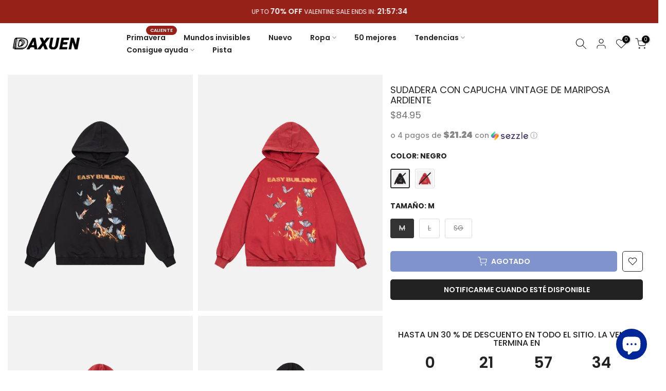

--- FILE ---
content_type: text/html; charset=utf-8
request_url: https://www.daxuen.com/es/?section_id=search-hidden
body_size: 2099
content:
<div id="shopify-section-search-hidden" class="shopify-section"><div class="t4s-drawer__header">
    <span class="is--login" aria-hidden="false">Buscar en nuestro sitio</span>
    <button class="t4s-drawer__close" data-drawer-close aria-label="Cerrar búsqueda"><svg class="t4s-iconsvg-close" role="presentation" viewBox="0 0 16 14"><path d="M15 0L1 14m14 0L1 0" stroke="currentColor" fill="none" fill-rule="evenodd"></path></svg></button>
  </div>
  <form data-frm-search action="/es/search" method="get" class="t4s-mini-search__frm t4s-pr" role="search"><div class="t4s-mini-search__btns t4s-pr t4s-oh">
       <input type="hidden" name="resources[options][fields]" value="title,product_type,variants.title,vendor,variants.sku,tag">
      <input data-input-search class="t4s-mini-search__input" autocomplete="off" type="text" name="q" placeholder="Buscar">
      <button data-submit-search class="t4s-mini-search__submit t4s-btn-loading__svg" type="submit">
        <svg class="t4s-btn-op0" viewBox="0 0 18 19" width="16"><path fill-rule="evenodd" clip-rule="evenodd" d="M11.03 11.68A5.784 5.784 0 112.85 3.5a5.784 5.784 0 018.18 8.18zm.26 1.12a6.78 6.78 0 11.72-.7l5.4 5.4a.5.5 0 11-.71.7l-5.41-5.4z" fill="currentColor"></path></svg>
        <div class="t4s-loading__spinner t4s-dn">
          <svg width="16" height="16" aria-hidden="true" focusable="false" role="presentation" class="t4s-svg__spinner" viewBox="0 0 66 66" xmlns="http://www.w3.org/2000/svg"><circle class="t4s-path" fill="none" stroke-width="6" cx="33" cy="33" r="30"></circle></svg>
        </div>
      </button>
    </div><div data-listsuggest-search data-listKey class="t4s-mini-search__keys"></div>
  </form><div data-title-search class="t4s-mini-search__title">¿Necesitas algo de inspiración?</div><div class="t4s-drawer__content">
    <div class="t4s-drawer__main">
      <div data-t4s-scroll-me class="t4s-drawer__scroll t4s-current-scrollbar">

        <div data-skeleton-search class="t4s-skeleton_wrap t4s-dn"><div class="t4s-row t4s-space-item-inner">
            <div class="t4s-col-auto t4s-col-item t4s-widget_img_pr"><div class="t4s-skeleton_img"></div></div>
            <div class="t4s-col t4s-col-item t4s-widget_if_pr"><div class="t4s-skeleton_txt1"></div><div class="t4s-skeleton_txt2"></div></div>
          </div><div class="t4s-row t4s-space-item-inner">
            <div class="t4s-col-auto t4s-col-item t4s-widget_img_pr"><div class="t4s-skeleton_img"></div></div>
            <div class="t4s-col t4s-col-item t4s-widget_if_pr"><div class="t4s-skeleton_txt1"></div><div class="t4s-skeleton_txt2"></div></div>
          </div><div class="t4s-row t4s-space-item-inner">
            <div class="t4s-col-auto t4s-col-item t4s-widget_img_pr"><div class="t4s-skeleton_img"></div></div>
            <div class="t4s-col t4s-col-item t4s-widget_if_pr"><div class="t4s-skeleton_txt1"></div><div class="t4s-skeleton_txt2"></div></div>
          </div><div class="t4s-row t4s-space-item-inner">
            <div class="t4s-col-auto t4s-col-item t4s-widget_img_pr"><div class="t4s-skeleton_img"></div></div>
            <div class="t4s-col t4s-col-item t4s-widget_if_pr"><div class="t4s-skeleton_txt1"></div><div class="t4s-skeleton_txt2"></div></div>
          </div></div>
        <div data-results-search class="t4s-mini-search__content t4s_ratioadapt"><div class="t4s-row t4s-space-item-inner t4s-widget__pr">
	<div class="t4s-col-item t4s-col t4s-widget_img_pr"><a class="t4s-d-block t4s-pr t4s-oh t4s_ratio t4s-bg-11" href="/es/products/y2k-victory-varsity-sweater" style="background: url(//www.daxuen.com/cdn/shop/files/1_a213d059-13f4-498b-9bd6-f7120fbc8eb2.jpg?v=1765586929&width=1);--aspect-ratioapt: 1.0">
				<img class="lazyloadt4s" data-src="//www.daxuen.com/cdn/shop/files/1_a213d059-13f4-498b-9bd6-f7120fbc8eb2.jpg?v=1765586929&width=1" data-widths="[100,200,400,600,700]" data-optimumx="2" data-sizes="auto" src="[data-uri]" width="1080" height="1080" alt="Front view of the beige Y2K Victory Varsity Sweater in a gray background">
			</a></div>
	<div class="t4s-col-item t4s-col t4s-widget_if_pr">
		<a href="/es/products/y2k-victory-varsity-sweater" class="t4s-d-block t4s-widget__pr-title">Suéter universitario con la victoria del año 2000</a><div class="t4s-widget__pr-price"data-pr-price><ins style="margin-right: 5px;"><span class=money>$76.95</span></ins><del><span class=money>$100.03</span></del></div></div>
</div>
 <div class="t4s-row t4s-space-item-inner t4s-widget__pr">
	<div class="t4s-col-item t4s-col t4s-widget_img_pr"><a class="t4s-d-block t4s-pr t4s-oh t4s_ratio t4s-bg-11" href="/es/products/y2k-unique-five-star-wide-leg-denim-jeans" style="background: url(//www.daxuen.com/cdn/shop/files/29_7c5f2783-da78-4d39-80db-61708cc1cb2c.png?v=1756770217&width=1);--aspect-ratioapt: 1.0">
				<img class="lazyloadt4s" data-src="//www.daxuen.com/cdn/shop/files/29_7c5f2783-da78-4d39-80db-61708cc1cb2c.png?v=1756770217&width=1" data-widths="[100,200,400,600,700]" data-optimumx="2" data-sizes="auto" src="[data-uri]" width="1080" height="1080" alt="Vaqueros de pierna ancha de cinco estrellas únicos del año 2000">
			</a></div>
	<div class="t4s-col-item t4s-col t4s-widget_if_pr">
		<a href="/es/products/y2k-unique-five-star-wide-leg-denim-jeans" class="t4s-d-block t4s-widget__pr-title">Vaqueros de pierna ancha de cinco estrellas únicos del año 2000</a><div class="t4s-widget__pr-price"data-pr-price><ins style="margin-right: 5px;"><span class=money>$74.00</span></ins><del><span class=money>$99.90</span></del></div></div>
</div>
 <div class="t4s-row t4s-space-item-inner t4s-widget__pr">
	<div class="t4s-col-item t4s-col t4s-widget_img_pr"><a class="t4s-d-block t4s-pr t4s-oh t4s_ratio t4s-bg-11" href="/es/products/the-cosmos-sweater" style="background: url(//www.daxuen.com/cdn/shop/files/SWEATER7.png?v=1742757837&width=1);--aspect-ratioapt: 1.0">
				<img class="lazyloadt4s" data-src="//www.daxuen.com/cdn/shop/files/SWEATER7.png?v=1742757837&width=1" data-widths="[100,200,400,600,700]" data-optimumx="2" data-sizes="auto" src="[data-uri]" width="1080" height="1080" alt="El suéter Cosmos">
			</a></div>
	<div class="t4s-col-item t4s-col t4s-widget_if_pr">
		<a href="/es/products/the-cosmos-sweater" class="t4s-d-block t4s-widget__pr-title">El suéter Cosmos</a><div class="t4s-widget__pr-price"data-pr-price><ins style="margin-right: 5px;"><span class=money>$75.95</span></ins><del><span class=money>$98.73</span></del></div></div>
</div>
 <div class="t4s-row t4s-space-item-inner t4s-widget__pr">
	<div class="t4s-col-item t4s-col t4s-widget_img_pr"><a class="t4s-d-block t4s-pr t4s-oh t4s_ratio t4s-bg-11" href="/es/products/fleece-turn-down-collar-jacket" style="background: url(//www.daxuen.com/cdn/shop/files/3_9dcbf5d9-fc2c-4e88-8c59-62f116e974c9.jpg?v=1765586382&width=1);--aspect-ratioapt: 1.0">
				<img class="lazyloadt4s" data-src="//www.daxuen.com/cdn/shop/files/3_9dcbf5d9-fc2c-4e88-8c59-62f116e974c9.jpg?v=1765586382&width=1" data-widths="[100,200,400,600,700]" data-optimumx="2" data-sizes="auto" src="[data-uri]" width="1080" height="1080" alt="Front view of the red Quilted Utility Jacket in a gray background">
			</a></div>
	<div class="t4s-col-item t4s-col t4s-widget_if_pr">
		<a href="/es/products/fleece-turn-down-collar-jacket" class="t4s-d-block t4s-widget__pr-title">Chaqueta polar con cuello vuelto</a><div class="t4s-widget__pr-price"data-pr-price><ins style="margin-right: 5px;"><span class=money>$76.95</span></ins><del><span class=money>$107.00</span></del></div></div>
</div>
 <div class="t4s-row t4s-space-item-inner t4s-widget__pr">
	<div class="t4s-col-item t4s-col t4s-widget_img_pr"><a class="t4s-d-block t4s-pr t4s-oh t4s_ratio t4s-bg-11" href="/es/products/oversize-hip-hop-tie-dye-knit-sweater" style="background: url(//www.daxuen.com/cdn/shop/files/10_afda6a7d-3221-4b08-9596-449e7db8568d.png?v=1764552075&width=1);--aspect-ratioapt: 1.0">
				<img class="lazyloadt4s" data-src="//www.daxuen.com/cdn/shop/files/10_afda6a7d-3221-4b08-9596-449e7db8568d.png?v=1764552075&width=1" data-widths="[100,200,400,600,700]" data-optimumx="2" data-sizes="auto" src="[data-uri]" width="1080" height="1080" alt="Suéter de punto teñido anudado estilo hip hop de gran tamaño">
			</a></div>
	<div class="t4s-col-item t4s-col t4s-widget_if_pr">
		<a href="/es/products/oversize-hip-hop-tie-dye-knit-sweater" class="t4s-d-block t4s-widget__pr-title">Suéter de punto teñido anudado estilo hip hop de gran tamaño</a><div class="t4s-widget__pr-price"data-pr-price><ins style="margin-right: 5px;"><span class=money>$59.00</span></ins><del><span class=money>$79.65</span></del></div></div>
</div>
 </div>
      </div>
    </div><div data-viewAll-search class="t4s-drawer__bottom">
          <a href="/es/collections/best-selling" class="t4s-mini-search__viewAll t4s-d-block">Ver todo <svg width="16" xmlns="http://www.w3.org/2000/svg" viewBox="0 0 32 32"><path d="M 18.71875 6.78125 L 17.28125 8.21875 L 24.0625 15 L 4 15 L 4 17 L 24.0625 17 L 17.28125 23.78125 L 18.71875 25.21875 L 27.21875 16.71875 L 27.90625 16 L 27.21875 15.28125 Z"/></svg></a>
        </div></div></div>

--- FILE ---
content_type: text/javascript
request_url: https://cdn.shopify.com/extensions/019bfb99-380b-71ec-9d53-277d294de731/loyalty-program-21-270/assets/product.js
body_size: 593
content:
'use strict';

/**
 * @typedef {Pick<
 *   import('../productVariant').ProductVariant,
 *   'id' | 'available' | 'price'
 * >} ShopifyProductVariant
 */

(function () {
  // Prevent script from running multiple times
  if (window.Shopify.ll__productInitialized) {
    return;
  }

  window.Shopify.ll__productInitialized = true;

  // Parse data required for the product logic
  const dataElement = document.getElementsByClassName('ll__product-ho4ed3')[0];

  const vipTierLevel = parseInt(dataElement.getAttribute('data-vip-tier-level') || '0', 10);

  const membershipIdAttribute = dataElement.getAttribute('data-membership-id');
  const membershipId = membershipIdAttribute ? parseInt(membershipIdAttribute, 10) : undefined;

  const customerTags = (dataElement.getAttribute('data-customer-tags') || '').split(',');

  const shopDataElement = document.getElementsByClassName('ll__shop-data-ho4ed3')[0];

  /** @type {IShop | undefined} */
  const rawShopData =
    (shopDataElement && shopDataElement.textContent && JSON.parse(shopDataElement.textContent)) ||
    undefined;

  if (!rawShopData) {
    return;
  }

  const customerSegment =
    rawShopData.customerSegments &&
    rawShopData.customerSegments.filter(function (segment) {
      return customerTags.includes(segment.customerTag);
    })[0];

  const earnRules = customerSegment ? customerSegment.earnRules || [] : rawShopData.earnRules;
  const placeOrderRule = earnRules.filter(function (rule) {
    return rule.type === 'Place an order';
  })[0];

  const vipTierOptions = rawShopData.vipTierOptions;
  const membershipOptions = rawShopData.membershipOptions;

  // Parse variant data
  const productVariantsElement = document.getElementById('ll__product-variant-data');

  /**
   * @type {{ variants?: ShopifyProductVariant[] }}
   */
  const productVariantData =
    (productVariantsElement &&
      productVariantsElement.textContent &&
      JSON.parse(productVariantsElement.textContent)) ||
    {};

  // Listen for URL changes to apply the rules conditioned on Shopify options
  const pushState = window.history.pushState;
  window.history.pushState = function () {
    const previousSearch = window.location.search;
    const result = pushState.apply(window.history, /** @type {any} */ (arguments));

    handleVariantChange(previousSearch);

    return result;
  };

  const replaceState = window.history.replaceState;
  window.history.replaceState = function () {
    const previousSearch = window.location.search;
    const result = replaceState.apply(window.history, /** @type {any} */ (arguments));

    handleVariantChange(previousSearch);

    return result;
  };

  window.addEventListener('popstate', function () {
    if (window.location.search.includes('variant=') || window.location.search.includes('id=')) {
      handleVariantChange(undefined);
    }
  });

  // Initialize the loyalty product component with the first available variant
  handleVariantChange(undefined);

  /**
   * @param {string | undefined} previousSearch
   */
  function handleVariantChange(previousSearch) {
    if (!placeOrderRule || previousSearch === window.location.search) {
      return;
    }

    const urlSearchParams = new URLSearchParams(window.location.search);
    const currentVariantId = parseInt(
      urlSearchParams.get('variant') || urlSearchParams.get('id') || '0',
      10,
    );

    const currentVariant =
      productVariantData.variants &&
      productVariantData.variants.filter(function (variant) {
        return currentVariantId ? variant.id === currentVariantId : variant.available;
      })[0];

    // Calculate points earned based on the price in shop currency
    const productPrice =
      ((currentVariant && currentVariant.price) || 0) / 100 / window.Shopify.currency.rate;

    const pointsPerAction =
      (membershipOptions &&
        membershipOptions.isEnabled &&
        membershipId &&
        placeOrderRule.pointsPerActionMemberships &&
        placeOrderRule.pointsPerActionMemberships[membershipId]) ||
      (vipTierOptions.isEnabled &&
        placeOrderRule &&
        placeOrderRule.pointsPerActionVipTiers &&
        placeOrderRule.pointsPerActionVipTiers[vipTierLevel]) ||
      placeOrderRule.pointsPerAction ||
      0;

    const pointsEarned = Math.round(
      placeOrderRule.actionConditionType === 'relative'
        ? Math.floor(productPrice / (placeOrderRule.actionConditionAmount || 1)) * pointsPerAction
        : pointsPerAction,
    );

    // Update the points earned and show/hide each product block
    [].forEach.call(
      document.getElementsByClassName('ll__product-ho4ed3'),
      function (/** @type {HTMLElement} */ loyaltyProductElement) {
        if (pointsEarned) {
          const pointsEarnedElement =
            loyaltyProductElement.getElementsByClassName('ll__points-earned')[0];

          if (pointsEarnedElement) {
            pointsEarnedElement.textContent = pointsEarned.toString();

            // eslint-disable-next-line no-param-reassign
            loyaltyProductElement.style.display = '';
          }
        } else {
          // eslint-disable-next-line no-param-reassign
          loyaltyProductElement.style.display = 'none';
        }
      },
    );
  }
})();
